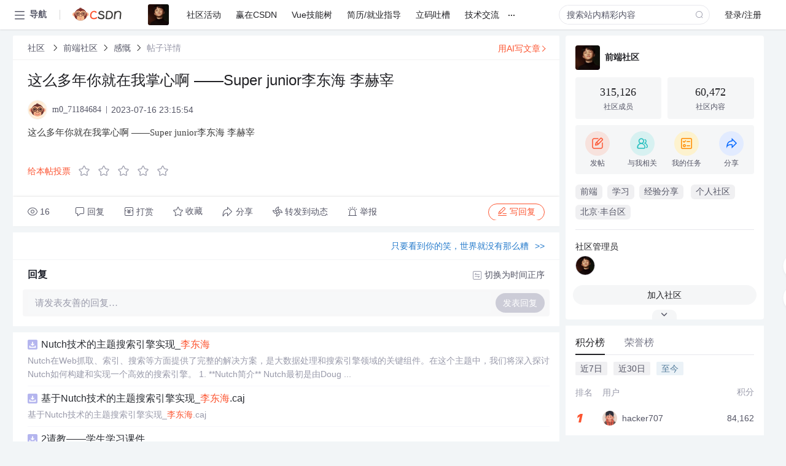

--- FILE ---
content_type: text/html; charset=utf-8
request_url: https://bbs.csdn.net/topics/616644050
body_size: 16931
content:
<!doctype html><html lang="zh" data-server-rendered="true" data-v-6816b447><head><title>这么多年你就在我掌心啊
——Super junior李东海 李赫宰-CSDN社区</title> <meta name="keywords" content=""> <meta name="description" content="以下内容是CSDN社区关于这么多年你就在我掌心啊
——Super junior李东海 李赫宰相关内容，如果想了解更多关于前端社区社区其他内容，请访问CSDN社区。"> <meta http-equiv="content-type" content="text/html;charset=utf-8"> <meta name="viewport" content="width=device-width"> <meta name="referrer" content="always"> <!----> <!----> <meta name="applicable-device" content="pc"> <!----> <!----> <!----> <!----> <!----> <!----> <!----> <link rel="shortcut icon" href="https://g.csdnimg.cn/static/logo/favicon32.ico" type="image/x-icon"> <link rel="canonical" href="https://bbs.csdn.net/topics/616644050"> 
          <meta name="csdnFooter" content='{"type":"2","el":".public_pc_right_footer2020"}'>
       <!----> 
          <meta name="report" content={"spm":"1035.2249","pid":"ucenter","extra":"{\"id\":3280,\"topicId\":616644050}"} />
       <script src="https://g.csdnimg.cn/??lib/jquery/1.12.4/jquery.min.js,user-tooltip/2.7/user-tooltip.js,lib/qrcode/1.0.0/qrcode.min.js"></script> <script src='//g.csdnimg.cn/common/csdn-report/report.js' type='text/javascript'></script> 
         <script src="https://g.csdnimg.cn/user-ordercart/2.1.0/user-ordercart.js?ts=2.1.0"></script>
       <!----> 
          <script src="https://g.csdnimg.cn/common/csdn-login-box/csdn-login-box.js" defer></script>
       
         <script src="https://g.csdnimg.cn/user-ordertip/3.0.2/user-ordertip.js?t=3.0.2"></script>
       <!----> <!----> 
         <script src="https://g.csdnimg.cn/user-accusation/1.0.3/user-accusation.js"></script>
       
        <script type="application/ld+json">
          {
            "@context": "https://ziyuan.baidu.com/contexts/cambrian.jsonld",
            "@id": "https://bbs.csdn.net/topics/616644050",
            "appid": "1638831770136827",
            "pubDate": "2023-07-16T23:15:54+08:00",
            "title": "这么多年你就在我掌心啊
——Super junior李东海 李赫宰",
            "upDate": "2023-07-16T23:15:54+08:00"
          }
        </script>
       <!----> <!----> <!----> <!----><link rel="stylesheet" href="https://csdnimg.cn/release/cmsfe/public/css/common.3b782f12.css"><link rel="stylesheet" href="https://csdnimg.cn/release/cmsfe/public/css/tpl/ccloud-detail/index.9badf0c8.css"></head> <body><!----> <div id="app"><div><div class="main"><div class="page-container page-component"><div data-v-6816b447><div class="home_wrap" style="padding-top:48px;background-color:#f2f5f7;" data-v-6816b447><div data-v-6816b447>
        <script type="text/javascript" src="https://g.csdnimg.cn/lib/swiper/6.0.4/js/swiper.js" defer></script>
      </div> <div id="floor-user-content_562" data-editor="1111" data-v-6816b447><div comp-data="[object Object]" data-v-229a00b0><div data-v-51b52e74 data-v-229a00b0><div id="pub-short" data-v-51b52e74></div> <div id="pub-long" data-v-51b52e74></div></div> <!----> <div class="content detail-content-box cloud-maintainer" data-v-229a00b0><div class="detail-container com-list-box" data-v-4a5a7f56 data-v-229a00b0><div class="detail-main" data-v-4a5a7f56><div class="inner" data-v-4a5a7f56><div class="msgComponent" data-v-56585d28 data-v-4a5a7f56><!----> <div class="cloud-breadcrumb" data-v-56585d28><div aria-label="Breadcrumb" role="navigation" class="el-breadcrumb" data-v-56585d28><span class="el-breadcrumb__item" data-v-56585d28><span role="link" class="el-breadcrumb__inner"><a href="https://bbs.csdn.net" class="active" data-v-56585d28>
          社区
        </a></span><span role="presentation" class="el-breadcrumb__separator"></span></span> <span class="el-breadcrumb__item" data-v-56585d28><span role="link" class="el-breadcrumb__inner"><a href="https://bbs.csdn.net/forums/JOSEPH" class="active" data-v-56585d28>前端社区</a></span><span role="presentation" class="el-breadcrumb__separator"></span></span> <span class="el-breadcrumb__item" data-v-56585d28><span role="link" class="el-breadcrumb__inner"><a href="https://bbs.csdn.net/forums/JOSEPH?typeId=19394" class="active" data-v-56585d28>感慨</a></span><span role="presentation" class="el-breadcrumb__separator"></span></span> <span class="el-breadcrumb__item" data-v-56585d28><span role="link" class="el-breadcrumb__inner"><a href="" class="forbit" data-v-56585d28>帖子详情</a></span><span role="presentation" class="el-breadcrumb__separator"></span></span></div></div> <!----> <div class="type-main" data-v-56585d28><!----> <div class="rich-text msg-item msg-rich" data-v-0c168368 data-v-56585d28><div class="item-desc-wrap" data-v-0c168368><div class="item-title" data-v-0c168368><!----> <div class="blog" style="padding-top: 17px;" data-v-0c168368><div class="flex align-items-center" data-v-0c168368><!----> <h1 data-v-0c168368>这么多年你就在我掌心啊
——Super junior李东海 李赫宰</h1></div> <div class="user-card" data-v-0c168368><div class="user-title flex align-center" data-v-21e3c89c data-v-0c168368><a href="https://blog.csdn.net/m0_71184684" target="_blank" class="flex align-center" data-v-21e3c89c><img src="https://profile-avatar.csdnimg.cn/default.jpg!1" alt class="head" data-v-21e3c89c> <span class="name" data-v-21e3c89c>m0_71184684</span></a> <span class="cop flex1" data-v-21e3c89c><!----> <!----> <!----> <span class="cop-p time" data-v-21e3c89c>2023-07-16 23:15:54</span>  <!----></span> <div class="foot-btn-more" data-v-21e3c89c><!----> <!----></div></div></div> <!----> <!----> <!----> <div id="blogDetail2" class="markdown_views htmledit_views" data-v-0c168368><p>这么多年你就在我掌心啊
——Super junior李东海 李赫宰</p>
</div></div></div></div> <div class="test" data-v-0c168368>
      ...全文
    </div> <!----></div> <!----> <!----> <!----> <!----> <!----> <div class="vote-outer" style="margin-bottom: 16px;" data-v-56585d28><div class="vote-content" data-v-6331320d data-v-56585d28></div></div> <div class="rates-outer flex align-items-center" data-v-756eb1fa data-v-56585d28><!----> <div role="slider" aria-valuenow="0" aria-valuemin="0" aria-valuemax="5" tabindex="0" class="el-rate" data-v-756eb1fa><span class="el-rate__item" style="cursor:pointer;"><i class="el-rate__icon el-icon-star-off" style="color:#999AAA;"><!----></i></span><span class="el-rate__item" style="cursor:pointer;"><i class="el-rate__icon el-icon-star-off" style="color:#999AAA;"><!----></i></span><span class="el-rate__item" style="cursor:pointer;"><i class="el-rate__icon el-icon-star-off" style="color:#999AAA;"><!----></i></span><span class="el-rate__item" style="cursor:pointer;"><i class="el-rate__icon el-icon-star-off" style="color:#999AAA;"><!----></i></span><span class="el-rate__item" style="cursor:pointer;"><i class="el-rate__icon el-icon-star-off" style="color:#999AAA;"><!----></i></span><span class="el-rate__text" style="color:#555666;"></span></div></div> <!----> <!----></div> <div class="detail-commentbar-box" data-v-56585d28><div class="commentToolbar" data-v-d10a0ac8 data-v-56585d28><div class="user-operate clearTpaErr" data-v-d10a0ac8><span class="sacn" data-v-d10a0ac8><i class="tool-icon icon-sacn" data-v-d10a0ac8></i><span class="num" data-v-d10a0ac8>16</span></span> <span data-report-click="{&quot;spm&quot;:&quot;3001.5988&quot;}" class="reply" data-v-d10a0ac8><i class="tool-icon icon-reply" data-v-d10a0ac8></i><span data-v-d10a0ac8>回复</span></span> <!----> <span class="pay-money" data-v-d10a0ac8><i class="tool-icon icon-pay" data-v-d10a0ac8></i><span data-v-d10a0ac8>打赏</span></span> <span data-report-click="{&quot;spm&quot;:&quot;3001.5987&quot;}" class="collect" data-v-d10a0ac8><i class="tool-icon icon-collect" data-v-d10a0ac8></i>收藏<!----></span> <div class="handle-item share" data-v-ca030a68 data-v-d10a0ac8><span height="384" data-v-ca030a68><div role="tooltip" id="el-popover-6264" aria-hidden="true" class="el-popover el-popper popo share-popover" style="width:265px;display:none;"><!----><div id="tool-QRcode" class="QRcode" data-v-ca030a68><img src="https://csdnimg.cn/release/cmsfe/public/img/shareBg5.9eaaa691.png" alt="" class="share-bg" data-v-ca030a68> <div class="share-bg-box" data-v-ca030a68><div class="share-content" data-v-ca030a68><img src="https://profile-avatar.csdnimg.cn/default.jpg!1" alt="" class="share-avatar" data-v-ca030a68> <div class="share-tit" data-v-ca030a68>这么多年你就在我掌心啊
——Super junior李东海 李赫宰</div> <div class="share-dec" data-v-ca030a68>这么多年你就在我掌心啊 ——Super junior李东海 李赫宰 </div> <span class="copy-share-url" data-v-ca030a68>复制链接</span> <div class="shareText" data-v-ca030a68>
            
          </div></div> <div class="share-code" data-v-ca030a68><div class="qrcode" data-v-ca030a68></div> <div class="share-code-text" data-v-ca030a68>扫一扫</div></div></div></div> </div><span class="el-popover__reference-wrapper"><div class="tool-btn share" data-v-d10a0ac8><i class="cty-share" data-v-d10a0ac8></i> <span data-v-d10a0ac8>分享</span></div></span></span></div> <span class="blink-btn" data-v-d10a0ac8><i class="icon-blink" data-v-d10a0ac8></i> <span data-v-d10a0ac8>转发到动态</span></span> <!----> <!----> <span class="report" data-v-d10a0ac8><i class="tool-icon icon-report" data-v-d10a0ac8></i><span data-v-d10a0ac8>举报</span></span> <div class="edit-item" data-v-829a41e2 data-v-d10a0ac8><!----></div> <!----> <div class="reply-box" data-v-d10a0ac8><span data-report-click="{&quot;spm&quot;:&quot;3001.5990&quot;}" class="reply reply-act" data-v-d10a0ac8><i class="icon-edit" data-v-d10a0ac8></i>
        写回复</span></div></div> <!----> <!----> <!----> <!----> <div class="el-dialog__wrapper" style="display:none;" data-v-d10a0ac8><div role="dialog" aria-modal="true" aria-label="配置赞助广告" class="el-dialog topicad-dialog" style="margin-top:15vh;width:500px;"><div class="el-dialog__header"><span class="el-dialog__title">配置赞助广告</span><button type="button" aria-label="Close" class="el-dialog__headerbtn"><i class="el-dialog__close el-icon el-icon-close"></i></button></div><!----><div class="el-dialog__footer"><span class="dialog-footer"><button type="button" class="el-button el-button--default el-button--middle"><!----><!----><span>取 消</span></button> <button type="button" class="el-button el-button--primary submit"><!----><!----><span>
      确 定
    </span></button></span></div></div></div></div></div> <!----> <a href="https://mp.csdn.net/edit?guide=1" target="_blank" data-report-click="{&quot;spm&quot;:&quot;3001.9713&quot;}" data-report-query="spm=3001.9713" class="ai-assistant-entrance" data-v-56585d28><span data-v-56585d28>用AI写文章</span> <span class="r-arrow" data-v-56585d28></span></a></div> <!----> <div class="Comment" data-v-aeae4ab6 data-v-4a5a7f56><!----> <header class="reply-header" data-v-aeae4ab6><div class="reply-info" data-v-aeae4ab6><!---->回复</div> <div class="rit-btn" data-v-aeae4ab6><i class="icon icon-switch" data-v-aeae4ab6></i> <span data-v-aeae4ab6>切换为时间正序</span></div></header> <div class="comment-plugin" data-v-1ba719dd data-v-aeae4ab6><div class="init-box" data-v-1ba719dd><div class="input-box" data-v-1ba719dd>请发表友善的回复…</div> <div class="btn-reply" data-v-1ba719dd>发表回复</div></div> <div data-v-1ba719dd><div class="rich-editor detailReplay" style="display:none;" data-v-06960096 data-v-1ba719dd><!----> <!----> <!----> <div id="mdEditor" class="area" data-v-06960096></div></div></div> <div class="el-dialog__wrapper" style="display:none;" data-v-1ba719dd><div role="dialog" aria-modal="true" aria-label="dialog" class="el-dialog redEnvolope-form-reward-dialog" style="margin-top:15vh;width:400px;"><div class="el-dialog__header"><div class="el-dialog__custom-header"><span class="main_title">打赏红包</span> <img src="[data-uri]" alt="" class="close"></div><!----></div><!----><div class="el-dialog__footer"><span class="dialog-footer"><div class="pay-number"><span>需支付:</span> <span>0.00 </span> <span>元</span></div> <button type="button" class="el-button el-button--default el-button--middle"><!----><!----><span>取 消</span></button> <button type="button" class="el-button el-button--primary disable submit"><!----><!----><span>确 定</span></button></span></div></div></div></div> <!----> <!----></div> <xg-player examineInfo="[object Object]" optionsConfig="[object Object]" data-v-4a5a7f56></xg-player> <div class="recommendList" data-v-ca2d15ac data-v-4a5a7f56><div data-report-view="{&quot;mod&quot;:&quot;popu_645&quot;,&quot;index&quot;:&quot;1&quot;,&quot;dest&quot;:&quot;https://download.csdn.net/download/wuwangwr11/9555415&quot;,&quot;strategy&quot;:&quot;2~default~OPENSEARCH~Paid&quot;,&quot;extra&quot;:&quot;{\&quot;utm_medium\&quot;:\&quot;distribute.pc_relevant_bbs_down_v2.none-task-download-2~default~OPENSEARCH~Paid-1-9555415-bbs-616644050.264^v3^pc_relevant_bbs_down_v2_default\&quot;,\&quot;dist_request_id\&quot;:\&quot;1768613585748_74179\&quot;}&quot;,&quot;spm&quot;:&quot;1035.2023.3001.6557&quot;}" class="list-item" data-v-ca2d15ac><div class="recommend-title" data-v-ca2d15ac><img src="[data-uri]" alt data-v-ca2d15ac> <a target="_blank" href="https://download.csdn.net/download/wuwangwr11/9555415" data-report-click="{&quot;mod&quot;:&quot;popu_645&quot;,&quot;index&quot;:&quot;1&quot;,&quot;dest&quot;:&quot;https://download.csdn.net/download/wuwangwr11/9555415&quot;,&quot;strategy&quot;:&quot;2~default~OPENSEARCH~Paid&quot;,&quot;extra&quot;:&quot;{\&quot;utm_medium\&quot;:\&quot;distribute.pc_relevant_bbs_down_v2.none-task-download-2~default~OPENSEARCH~Paid-1-9555415-bbs-616644050.264^v3^pc_relevant_bbs_down_v2_default\&quot;,\&quot;dist_request_id\&quot;:\&quot;1768613585748_74179\&quot;}&quot;,&quot;spm&quot;:&quot;1035.2023.3001.6557&quot;}" data-report-query="spm=1035.2023.3001.6557&amp;utm_medium=distribute.pc_relevant_bbs_down_v2.none-task-download-2~default~OPENSEARCH~Paid-1-9555415-bbs-616644050.264^v3^pc_relevant_bbs_down_v2_default&amp;depth_1-utm_source=distribute.pc_relevant_bbs_down_v2.none-task-download-2~default~OPENSEARCH~Paid-1-9555415-bbs-616644050.264^v3^pc_relevant_bbs_down_v2_default" class="title" data-v-ca2d15ac>Nutch技术的主题搜索引擎实现_<em>李</em><em>东海</em></a></div> <a target="_blank" href="https://download.csdn.net/download/wuwangwr11/9555415" data-report-click="{&quot;mod&quot;:&quot;popu_645&quot;,&quot;index&quot;:&quot;1&quot;,&quot;dest&quot;:&quot;https://download.csdn.net/download/wuwangwr11/9555415&quot;,&quot;strategy&quot;:&quot;2~default~OPENSEARCH~Paid&quot;,&quot;extra&quot;:&quot;{\&quot;utm_medium\&quot;:\&quot;distribute.pc_relevant_bbs_down_v2.none-task-download-2~default~OPENSEARCH~Paid-1-9555415-bbs-616644050.264^v3^pc_relevant_bbs_down_v2_default\&quot;,\&quot;dist_request_id\&quot;:\&quot;1768613585748_74179\&quot;}&quot;,&quot;spm&quot;:&quot;1035.2023.3001.6557&quot;}" data-report-query="spm=1035.2023.3001.6557&amp;utm_medium=distribute.pc_relevant_bbs_down_v2.none-task-download-2~default~OPENSEARCH~Paid-1-9555415-bbs-616644050.264^v3^pc_relevant_bbs_down_v2_default&amp;depth_1-utm_source=distribute.pc_relevant_bbs_down_v2.none-task-download-2~default~OPENSEARCH~Paid-1-9555415-bbs-616644050.264^v3^pc_relevant_bbs_down_v2_default" class="desc" data-v-ca2d15ac>Nutch在Web抓取、索引、搜索等方面提供了完整的解决方案，是大数据处理和搜索引擎领域的关键组件。在这个主题中，我们将深入探讨Nutch如何构建和实现一个高效的搜索引擎。  1. **Nutch简介**  Nutch最初是由Doug ...</a></div><div data-report-view="{&quot;mod&quot;:&quot;popu_645&quot;,&quot;index&quot;:&quot;2&quot;,&quot;dest&quot;:&quot;https://download.csdn.net/download/baoendemao/6664243&quot;,&quot;strategy&quot;:&quot;2~default~OPENSEARCH~Rate&quot;,&quot;extra&quot;:&quot;{\&quot;utm_medium\&quot;:\&quot;distribute.pc_relevant_bbs_down_v2.none-task-download-2~default~OPENSEARCH~Rate-2-6664243-bbs-616644050.264^v3^pc_relevant_bbs_down_v2_default\&quot;,\&quot;dist_request_id\&quot;:\&quot;1768613585748_74179\&quot;}&quot;,&quot;spm&quot;:&quot;1035.2023.3001.6557&quot;}" class="list-item" data-v-ca2d15ac><div class="recommend-title" data-v-ca2d15ac><img src="[data-uri]" alt data-v-ca2d15ac> <a target="_blank" href="https://download.csdn.net/download/baoendemao/6664243" data-report-click="{&quot;mod&quot;:&quot;popu_645&quot;,&quot;index&quot;:&quot;2&quot;,&quot;dest&quot;:&quot;https://download.csdn.net/download/baoendemao/6664243&quot;,&quot;strategy&quot;:&quot;2~default~OPENSEARCH~Rate&quot;,&quot;extra&quot;:&quot;{\&quot;utm_medium\&quot;:\&quot;distribute.pc_relevant_bbs_down_v2.none-task-download-2~default~OPENSEARCH~Rate-2-6664243-bbs-616644050.264^v3^pc_relevant_bbs_down_v2_default\&quot;,\&quot;dist_request_id\&quot;:\&quot;1768613585748_74179\&quot;}&quot;,&quot;spm&quot;:&quot;1035.2023.3001.6557&quot;}" data-report-query="spm=1035.2023.3001.6557&amp;utm_medium=distribute.pc_relevant_bbs_down_v2.none-task-download-2~default~OPENSEARCH~Rate-2-6664243-bbs-616644050.264^v3^pc_relevant_bbs_down_v2_default&amp;depth_1-utm_source=distribute.pc_relevant_bbs_down_v2.none-task-download-2~default~OPENSEARCH~Rate-2-6664243-bbs-616644050.264^v3^pc_relevant_bbs_down_v2_default" class="title" data-v-ca2d15ac>基于Nutch技术的主题搜索引擎实现_<em>李</em><em>东海</em>.caj</a></div> <a target="_blank" href="https://download.csdn.net/download/baoendemao/6664243" data-report-click="{&quot;mod&quot;:&quot;popu_645&quot;,&quot;index&quot;:&quot;2&quot;,&quot;dest&quot;:&quot;https://download.csdn.net/download/baoendemao/6664243&quot;,&quot;strategy&quot;:&quot;2~default~OPENSEARCH~Rate&quot;,&quot;extra&quot;:&quot;{\&quot;utm_medium\&quot;:\&quot;distribute.pc_relevant_bbs_down_v2.none-task-download-2~default~OPENSEARCH~Rate-2-6664243-bbs-616644050.264^v3^pc_relevant_bbs_down_v2_default\&quot;,\&quot;dist_request_id\&quot;:\&quot;1768613585748_74179\&quot;}&quot;,&quot;spm&quot;:&quot;1035.2023.3001.6557&quot;}" data-report-query="spm=1035.2023.3001.6557&amp;utm_medium=distribute.pc_relevant_bbs_down_v2.none-task-download-2~default~OPENSEARCH~Rate-2-6664243-bbs-616644050.264^v3^pc_relevant_bbs_down_v2_default&amp;depth_1-utm_source=distribute.pc_relevant_bbs_down_v2.none-task-download-2~default~OPENSEARCH~Rate-2-6664243-bbs-616644050.264^v3^pc_relevant_bbs_down_v2_default" class="desc" data-v-ca2d15ac>基于Nutch技术的主题搜索引擎实现_<em>李</em><em>东海</em>.caj</a></div><div data-report-view="{&quot;mod&quot;:&quot;popu_645&quot;,&quot;index&quot;:&quot;3&quot;,&quot;dest&quot;:&quot;https://download.csdn.net/download/qq_33172467/13156723&quot;,&quot;strategy&quot;:&quot;2~default~OPENSEARCH~Rate&quot;,&quot;extra&quot;:&quot;{\&quot;utm_medium\&quot;:\&quot;distribute.pc_relevant_bbs_down_v2.none-task-download-2~default~OPENSEARCH~Rate-3-13156723-bbs-616644050.264^v3^pc_relevant_bbs_down_v2_default\&quot;,\&quot;dist_request_id\&quot;:\&quot;1768613585748_74179\&quot;}&quot;,&quot;spm&quot;:&quot;1035.2023.3001.6557&quot;}" class="list-item" data-v-ca2d15ac><div class="recommend-title" data-v-ca2d15ac><img src="[data-uri]" alt data-v-ca2d15ac> <a target="_blank" href="https://download.csdn.net/download/qq_33172467/13156723" data-report-click="{&quot;mod&quot;:&quot;popu_645&quot;,&quot;index&quot;:&quot;3&quot;,&quot;dest&quot;:&quot;https://download.csdn.net/download/qq_33172467/13156723&quot;,&quot;strategy&quot;:&quot;2~default~OPENSEARCH~Rate&quot;,&quot;extra&quot;:&quot;{\&quot;utm_medium\&quot;:\&quot;distribute.pc_relevant_bbs_down_v2.none-task-download-2~default~OPENSEARCH~Rate-3-13156723-bbs-616644050.264^v3^pc_relevant_bbs_down_v2_default\&quot;,\&quot;dist_request_id\&quot;:\&quot;1768613585748_74179\&quot;}&quot;,&quot;spm&quot;:&quot;1035.2023.3001.6557&quot;}" data-report-query="spm=1035.2023.3001.6557&amp;utm_medium=distribute.pc_relevant_bbs_down_v2.none-task-download-2~default~OPENSEARCH~Rate-3-13156723-bbs-616644050.264^v3^pc_relevant_bbs_down_v2_default&amp;depth_1-utm_source=distribute.pc_relevant_bbs_down_v2.none-task-download-2~default~OPENSEARCH~Rate-3-13156723-bbs-616644050.264^v3^pc_relevant_bbs_down_v2_default" class="title" data-v-ca2d15ac>2请教——学生学习课件</a></div> <a target="_blank" href="https://download.csdn.net/download/qq_33172467/13156723" data-report-click="{&quot;mod&quot;:&quot;popu_645&quot;,&quot;index&quot;:&quot;3&quot;,&quot;dest&quot;:&quot;https://download.csdn.net/download/qq_33172467/13156723&quot;,&quot;strategy&quot;:&quot;2~default~OPENSEARCH~Rate&quot;,&quot;extra&quot;:&quot;{\&quot;utm_medium\&quot;:\&quot;distribute.pc_relevant_bbs_down_v2.none-task-download-2~default~OPENSEARCH~Rate-3-13156723-bbs-616644050.264^v3^pc_relevant_bbs_down_v2_default\&quot;,\&quot;dist_request_id\&quot;:\&quot;1768613585748_74179\&quot;}&quot;,&quot;spm&quot;:&quot;1035.2023.3001.6557&quot;}" data-report-query="spm=1035.2023.3001.6557&amp;utm_medium=distribute.pc_relevant_bbs_down_v2.none-task-download-2~default~OPENSEARCH~Rate-3-13156723-bbs-616644050.264^v3^pc_relevant_bbs_down_v2_default&amp;depth_1-utm_source=distribute.pc_relevant_bbs_down_v2.none-task-download-2~default~OPENSEARCH~Rate-3-13156723-bbs-616644050.264^v3^pc_relevant_bbs_down_v2_default" class="desc" data-v-ca2d15ac>然而，并非所有的请教都能得到有效的回应，这就需要我们在请教的过程中掌握一定的技巧。  1. **敢于请教**：首先，我们要克服心理障碍，勇于向他人求助。没有人是全知全能的，每个人都有自己的长处和短板。因此，...</a></div><div data-report-view="{&quot;mod&quot;:&quot;popu_645&quot;,&quot;index&quot;:&quot;4&quot;,&quot;dest&quot;:&quot;https://download.csdn.net/download/jiebing2020/21947991&quot;,&quot;strategy&quot;:&quot;2~default~OPENSEARCH~Rate&quot;,&quot;extra&quot;:&quot;{\&quot;utm_medium\&quot;:\&quot;distribute.pc_relevant_bbs_down_v2.none-task-download-2~default~OPENSEARCH~Rate-4-21947991-bbs-616644050.264^v3^pc_relevant_bbs_down_v2_default\&quot;,\&quot;dist_request_id\&quot;:\&quot;1768613585748_74179\&quot;}&quot;,&quot;spm&quot;:&quot;1035.2023.3001.6557&quot;}" class="list-item" data-v-ca2d15ac><div class="recommend-title" data-v-ca2d15ac><img src="[data-uri]" alt data-v-ca2d15ac> <a target="_blank" href="https://download.csdn.net/download/jiebing2020/21947991" data-report-click="{&quot;mod&quot;:&quot;popu_645&quot;,&quot;index&quot;:&quot;4&quot;,&quot;dest&quot;:&quot;https://download.csdn.net/download/jiebing2020/21947991&quot;,&quot;strategy&quot;:&quot;2~default~OPENSEARCH~Rate&quot;,&quot;extra&quot;:&quot;{\&quot;utm_medium\&quot;:\&quot;distribute.pc_relevant_bbs_down_v2.none-task-download-2~default~OPENSEARCH~Rate-4-21947991-bbs-616644050.264^v3^pc_relevant_bbs_down_v2_default\&quot;,\&quot;dist_request_id\&quot;:\&quot;1768613585748_74179\&quot;}&quot;,&quot;spm&quot;:&quot;1035.2023.3001.6557&quot;}" data-report-query="spm=1035.2023.3001.6557&amp;utm_medium=distribute.pc_relevant_bbs_down_v2.none-task-download-2~default~OPENSEARCH~Rate-4-21947991-bbs-616644050.264^v3^pc_relevant_bbs_down_v2_default&amp;depth_1-utm_source=distribute.pc_relevant_bbs_down_v2.none-task-download-2~default~OPENSEARCH~Rate-4-21947991-bbs-616644050.264^v3^pc_relevant_bbs_down_v2_default" class="title" data-v-ca2d15ac>西门子开发出全球首艘电动汽车轮渡.pdf</a></div> <a target="_blank" href="https://download.csdn.net/download/jiebing2020/21947991" data-report-click="{&quot;mod&quot;:&quot;popu_645&quot;,&quot;index&quot;:&quot;4&quot;,&quot;dest&quot;:&quot;https://download.csdn.net/download/jiebing2020/21947991&quot;,&quot;strategy&quot;:&quot;2~default~OPENSEARCH~Rate&quot;,&quot;extra&quot;:&quot;{\&quot;utm_medium\&quot;:\&quot;distribute.pc_relevant_bbs_down_v2.none-task-download-2~default~OPENSEARCH~Rate-4-21947991-bbs-616644050.264^v3^pc_relevant_bbs_down_v2_default\&quot;,\&quot;dist_request_id\&quot;:\&quot;1768613585748_74179\&quot;}&quot;,&quot;spm&quot;:&quot;1035.2023.3001.6557&quot;}" data-report-query="spm=1035.2023.3001.6557&amp;utm_medium=distribute.pc_relevant_bbs_down_v2.none-task-download-2~default~OPENSEARCH~Rate-4-21947991-bbs-616644050.264^v3^pc_relevant_bbs_down_v2_default&amp;depth_1-utm_source=distribute.pc_relevant_bbs_down_v2.none-task-download-2~default~OPENSEARCH~Rate-4-21947991-bbs-616644050.264^v3^pc_relevant_bbs_down_v2_default" class="desc" data-v-ca2d15ac>2. 刘镇，姜学智，<em>李</em><em>东海</em>. PID控制器参数整定方法综述[J]. 电力系统自动化，1997，21(08): 79—83. 3. 杨智，朱海锋，黄以华. PID控制器设计与参数整定方法综述[J]. 化工自动化及仪表，2005(05): 1—7. 4. 金以慧，...</a></div><div data-report-view="{&quot;mod&quot;:&quot;popu_645&quot;,&quot;index&quot;:&quot;5&quot;,&quot;dest&quot;:&quot;https://download.csdn.net/download/weixin_43697548/51821402&quot;,&quot;strategy&quot;:&quot;2~default~OPENSEARCH~Rate&quot;,&quot;extra&quot;:&quot;{\&quot;utm_medium\&quot;:\&quot;distribute.pc_relevant_bbs_down_v2.none-task-download-2~default~OPENSEARCH~Rate-5-51821402-bbs-616644050.264^v3^pc_relevant_bbs_down_v2_default\&quot;,\&quot;dist_request_id\&quot;:\&quot;1768613585748_74179\&quot;}&quot;,&quot;spm&quot;:&quot;1035.2023.3001.6557&quot;}" class="list-item" data-v-ca2d15ac><div class="recommend-title" data-v-ca2d15ac><img src="[data-uri]" alt data-v-ca2d15ac> <a target="_blank" href="https://download.csdn.net/download/weixin_43697548/51821402" data-report-click="{&quot;mod&quot;:&quot;popu_645&quot;,&quot;index&quot;:&quot;5&quot;,&quot;dest&quot;:&quot;https://download.csdn.net/download/weixin_43697548/51821402&quot;,&quot;strategy&quot;:&quot;2~default~OPENSEARCH~Rate&quot;,&quot;extra&quot;:&quot;{\&quot;utm_medium\&quot;:\&quot;distribute.pc_relevant_bbs_down_v2.none-task-download-2~default~OPENSEARCH~Rate-5-51821402-bbs-616644050.264^v3^pc_relevant_bbs_down_v2_default\&quot;,\&quot;dist_request_id\&quot;:\&quot;1768613585748_74179\&quot;}&quot;,&quot;spm&quot;:&quot;1035.2023.3001.6557&quot;}" data-report-query="spm=1035.2023.3001.6557&amp;utm_medium=distribute.pc_relevant_bbs_down_v2.none-task-download-2~default~OPENSEARCH~Rate-5-51821402-bbs-616644050.264^v3^pc_relevant_bbs_down_v2_default&amp;depth_1-utm_source=distribute.pc_relevant_bbs_down_v2.none-task-download-2~default~OPENSEARCH~Rate-5-51821402-bbs-616644050.264^v3^pc_relevant_bbs_down_v2_default" class="title" data-v-ca2d15ac>关于成立招聘工作领导小组的通.pdf</a></div> <a target="_blank" href="https://download.csdn.net/download/weixin_43697548/51821402" data-report-click="{&quot;mod&quot;:&quot;popu_645&quot;,&quot;index&quot;:&quot;5&quot;,&quot;dest&quot;:&quot;https://download.csdn.net/download/weixin_43697548/51821402&quot;,&quot;strategy&quot;:&quot;2~default~OPENSEARCH~Rate&quot;,&quot;extra&quot;:&quot;{\&quot;utm_medium\&quot;:\&quot;distribute.pc_relevant_bbs_down_v2.none-task-download-2~default~OPENSEARCH~Rate-5-51821402-bbs-616644050.264^v3^pc_relevant_bbs_down_v2_default\&quot;,\&quot;dist_request_id\&quot;:\&quot;1768613585748_74179\&quot;}&quot;,&quot;spm&quot;:&quot;1035.2023.3001.6557&quot;}" data-report-query="spm=1035.2023.3001.6557&amp;utm_medium=distribute.pc_relevant_bbs_down_v2.none-task-download-2~default~OPENSEARCH~Rate-5-51821402-bbs-616644050.264^v3^pc_relevant_bbs_down_v2_default&amp;depth_1-utm_source=distribute.pc_relevant_bbs_down_v2.none-task-download-2~default~OPENSEARCH~Rate-5-51821402-bbs-616644050.264^v3^pc_relevant_bbs_down_v2_default" class="desc" data-v-ca2d15ac>* 招聘工作领导小组：该小组由<em>李</em><em>东海</em>总经理担任组长，何无焕副总经理担任副组长，成员包括各部门负责人。 * 办公室：领导小组下设办公室，由和力负责，该办公室负责组织报名、资格审查、考试、体检、考核、公示招聘...</a></div></div></div></div> <div class="public_pc_right_footer2020" style="display:none;" data-v-4a5a7f56></div></div> <div id="right-floor-user-content_562" data-editor="{&quot;type&quot;:&quot;floor&quot;,&quot;pageId&quot;:143,&quot;floorId&quot;:562}" class="user-right-floor right-box main-box detail-user-right" data-v-229a00b0><div class="__vuescroll" style="height:100%;width:100%;padding:0;position:relative;overflow:hidden;"><div class="__panel __hidebar" style="position:relative;box-sizing:border-box;height:100%;overflow-y:hidden;overflow-x:hidden;transform-origin:;transform:;"><div class="__view" style="position:relative;box-sizing:border-box;min-width:100%;min-height:100%;"><!----><div comp-data="[object Object]" baseInfo="[object Object]" community="[object Object]" class="introduce" data-v-4722a3ae><div class="introduce-title" data-v-4722a3ae><div class="img-info" data-v-4722a3ae><a href="https://bbs.csdn.net/forums/JOSEPH" class="community-img" data-v-4722a3ae><img src="https://img-community.csdnimg.cn/avatar/4ababc6ac5644575b91bb993a4c654ac.jpg?x-oss-process=image/resize,m_fixed,h_88,w_88" alt data-v-4722a3ae> <div title="前端社区" class="community-name" data-v-4722a3ae>
          前端社区
        </div></a></div></div> <div class="content" data-v-4722a3ae><div class="detail" data-v-4722a3ae><div title="315126" class="item" data-v-4722a3ae><p class="num" data-v-4722a3ae>
          315,126
          </p> <p class="desc" data-v-4722a3ae>
          社区成员
        </p></div> <div title="60472" class="item" data-v-4722a3ae><a href="https://bbs.csdn.net/forums/JOSEPH" target="_blank" data-v-4722a3ae><p class="num" data-v-4722a3ae>
            60,472 
            </p> <p class="desc" data-v-4722a3ae>
            社区内容
          </p></a></div></div> <div class="detail-btns" data-v-4722a3ae><div class="community-ctrl-btns_wrapper" data-v-0ebf603c data-v-4722a3ae><div class="community-ctrl-btns" data-v-0ebf603c><div class="community-ctrl-btns_item" data-v-0ebf603c><div data-v-160be461 data-v-0ebf603c><div data-report-click="{&quot;spm&quot;:&quot;3001.5975&quot;}" data-v-160be461><img src="https://csdnimg.cn/release/cmsfe/public/img/topic.427195d5.png" alt="" class="img sendTopic" data-v-160be461 data-v-0ebf603c> <span data-v-160be461 data-v-0ebf603c>发帖</span></div> <!----> <!----></div></div><div class="community-ctrl-btns_item" data-v-0ebf603c><div data-v-0ebf603c><img src="https://csdnimg.cn/release/cmsfe/public/img/me.40a70ab0.png" alt="" class="img me" data-v-0ebf603c> <span data-v-0ebf603c>与我相关</span></div></div><div class="community-ctrl-btns_item" data-v-0ebf603c><div data-v-0ebf603c><img src="https://csdnimg.cn/release/cmsfe/public/img/task.87b52881.png" alt="" class="img task" data-v-0ebf603c> <span data-v-0ebf603c>我的任务</span></div></div><div class="community-ctrl-btns_item" data-v-0ebf603c><div class="community-share" data-v-4ca34db9 data-v-0ebf603c><div class="handle-item share" data-v-ca030a68 data-v-4ca34db9><span height="384" data-v-ca030a68><div role="tooltip" id="el-popover-7527" aria-hidden="true" class="el-popover el-popper popo share-popover" style="width:265px;display:none;"><!----><div id="tool-QRcode" class="QRcode" data-v-ca030a68><img src="https://csdnimg.cn/release/cmsfe/public/img/shareBg5.9eaaa691.png" alt="" class="share-bg" data-v-ca030a68> <div class="share-bg-box" data-v-ca030a68><div class="share-content" data-v-ca030a68><img src="https://img-community.csdnimg.cn/avatar/4ababc6ac5644575b91bb993a4c654ac.jpg?x-oss-process=image/resize,m_fixed,h_88,w_88" alt="" class="share-avatar" data-v-ca030a68> <div class="share-tit" data-v-ca030a68>前端社区</div> <div class="share-dec" data-v-ca030a68>欢迎加入几何心凉的前端社区，本社区活动丰富可以拿到众多周边礼物，本社区还对接Vue技能树可以更加系统的进行学习，还为大家定期举办博主成长计划，助您赢在CSDN同时带您遨游在前端技术的海洋中！！</div> <span class="copy-share-url" data-v-ca030a68>复制链接</span> <div class="shareText" data-v-ca030a68>
            
          </div></div> <div class="share-code" data-v-ca030a68><div class="qrcode" data-v-ca030a68></div> <div class="share-code-text" data-v-ca030a68>扫一扫</div></div></div></div> </div><span class="el-popover__reference-wrapper"><div data-v-0ebf603c><img src="https://csdnimg.cn/release/cmsfe/public/img/share-circle.3e0b7822.png" alt="" class="img share" data-v-0ebf603c> <span data-v-0ebf603c>分享</span></div></span></span></div> <!----></div></div></div> <!----> <div data-v-4fb59baf data-v-0ebf603c><div class="el-dialog__wrapper ccloud-pop-outer2" style="display:none;" data-v-4fb59baf><div role="dialog" aria-modal="true" aria-label="dialog" class="el-dialog el-dialog--center" style="margin-top:15vh;width:70%;"><div class="el-dialog__header"><span class="el-dialog__title"></span><!----></div><!----><div class="el-dialog__footer"><span class="dialog-footer clearfix" data-v-4fb59baf><div class="confirm-btm fr" data-v-4fb59baf>确定</div></span></div></div></div></div></div></div></div> <div style="display:none;" data-v-4722a3ae data-v-4722a3ae><!----> <div class="introduce-desc" data-v-4722a3ae><div class="introduce-desc-title" data-v-4722a3ae>社区描述</div> <span data-v-4722a3ae> 欢迎加入几何心凉的前端社区，本社区活动丰富可以拿到众多周边礼物，本社区还对接Vue技能树可以更加系统的进行学习，还为大家定期举办博主成长计划，助您赢在CSDN同时带您遨游在前端技术的海洋中！！ </span></div></div> <div class="introduce-text" data-v-4722a3ae><div class="label-box" data-v-4722a3ae><span class="label" data-v-4722a3ae>前端</span><span class="label" data-v-4722a3ae>学习</span><span class="label" data-v-4722a3ae>经验分享</span> <span class="label" data-v-4722a3ae>个人社区</span> <span class="label" data-v-4722a3ae>北京·丰台区</span></div></div> <!----> <div class="manage" data-v-4722a3ae><div class="manage-inner" data-v-4722a3ae><span data-v-4722a3ae>社区管理员</span> <ul data-v-4722a3ae><li data-v-4722a3ae><a href="https://blog.csdn.net/JHXL_" target="_blank" class="start-img" data-v-4722a3ae><img src="https://profile-avatar.csdnimg.cn/c8cb915e6e79442ab35137587f781fb2_jhxl_.jpg!1" alt="几何心凉" class="el-tooltip item" data-v-4722a3ae data-v-4722a3ae></a></li></ul></div></div> <div class="actions" data-v-4722a3ae><!----> <div style="flex:1;" data-v-4722a3ae><div class="join-btn" data-v-4722a3ae>
        加入社区
      </div></div> <!----> <!----></div> <div class="el-dialog__wrapper" style="display:none;" data-v-38c57799 data-v-4722a3ae><div role="dialog" aria-modal="true" aria-label="获取链接或二维码" class="el-dialog join-qrcode-dialog" style="margin-top:15vh;width:600px;"><div class="el-dialog__header"><span class="el-dialog__title">获取链接或二维码</span><button type="button" aria-label="Close" class="el-dialog__headerbtn"><i class="el-dialog__close el-icon el-icon-close"></i></button></div><!----><div class="el-dialog__footer"><span class="dialog-footer" data-v-38c57799></span></div></div></div> <div class="collapse-btn" data-v-4722a3ae><img src="[data-uri]" alt data-v-4722a3ae></div></div><!----><!----><div comp-data="[object Object]" baseInfo="[object Object]" typePage="detail" community="[object Object]" class="floor-user-right-rank" data-v-3d3affee><div class="el-tabs el-tabs--top" data-v-3d3affee><div class="el-tabs__header is-top"><div class="el-tabs__nav-wrap is-top"><div class="el-tabs__nav-scroll"><div role="tablist" class="el-tabs__nav is-top" style="transform:translateX(-0px);"><div class="el-tabs__active-bar is-top" style="width:0px;transform:translateX(0px);ms-transform:translateX(0px);webkit-transform:translateX(0px);"></div></div></div></div></div><div class="el-tabs__content"><div role="tabpanel" id="pane-integral" aria-labelledby="tab-integral" class="el-tab-pane" data-v-3d3affee></div><div role="tabpanel" aria-hidden="true" id="pane-3" aria-labelledby="tab-3" class="el-tab-pane" style="display:none;" data-v-3d3affee></div></div></div> <div class="floor-user-right-rank-score" data-v-608528ce data-v-3d3affee><div class="floor-user-right-rank-score-tabs" data-v-608528ce><ul data-v-608528ce><li data-v-608528ce>
        近7日
      </li><li data-v-608528ce>
        近30日
      </li><li class="active" data-v-608528ce>
        至今
      </li></ul></div> <div class="floor-user-right-rank-common" data-v-46cf600d data-v-608528ce><div class="rank-list" data-v-46cf600d><!----> <div class="no-data loading" data-v-46cf600d><i class="el-icon-loading" data-v-46cf600d></i> <p data-v-46cf600d>加载中</p></div> <!----> <a href="https:///JOSEPH/rank/list/total" target="_blank" class="show-more" data-v-46cf600d>
      查看更多榜单
    </a></div></div></div></div><div comp-data="[object Object]" baseInfo="[object Object]" typePage="detail" community="[object Object]" class="floor comunity-rule" data-v-3cfa4dbd><div class="title" data-v-3cfa4dbd>
    社区公告
  </div> <div class="contain" data-v-3cfa4dbd><div class="inner-content" data-v-3cfa4dbd><p>诚挚的邀请大家加入几何心凉社区&#xff0c;在这里您可以结实挚友、提升技术、分享经验、成就自己</p>

<ul><li>【社区活动】本社区受官方长期扶持&#xff0c;您可以通过活动打造个人IP&#xff0c;让更多的人受益于您的分享&#xff0c;同时我们还会奉上精美周边&#xff1b;</li><li>【赢在CSDN】社区会对社区成员开设博主扶持计划&#xff0c;集结优质博主分享成长经验&#xff0c;更是疑问在线解答&#xff0c;定期直播连麦&#xff0c;只要您是本社区成员皆可免费享受此权益&#xff0c;让我们携手共进助您速获万粉头衔&#xff1b;</li><li>【Vue技能树】本社区创建人同时作为Vue技能树构建者&#xff0c;可为本社区开设技能树投稿通道&#xff0c;获得此权益后我们的高质量的文章被技能树收录获得更多曝光机会&#xff1b;</li><li>【简历/就业指导】本社区创建者目前兼职高校就业指导&#xff0c;如果您是学生准备找工作或者您是职场人在应聘中遇到任何问题都可以在这里寻求帮助&#xff0c;我们会定期开设简历审查、面试技巧等就业方面的直播讲解&#xff1b;</li><li>【技术交流】任何语言任何方向的技术文章我们都可以汇聚于此&#xff0c;大家可以摸鱼时间可以来此处提升自己&#xff0c;遨游在技术的海洋中&#xff1b;</li><li>【立码吐槽】不管你是学生还是打工人&#xff0c;相信在生活中肯定有不断的新鲜事发生&#xff0c;这些事情可以是令你高兴的&#xff08;比如今天过生日&#xff09;可以是伤心的&#xff08;比如我们丢了一个发卡&#xff09;当然还会有很多&#xff0c;不满、发泄、求安慰等等&#xff0c;那么你可以在这个专栏中做出分享&#xff0c;求一句生日快乐、上岸顺利、加油老铁等等暖心的话&#xff1b;相信我们社区的伙伴看到后一定会速来吐槽&#xff1b;</li><li>【bug记录】开发中的坑、学习中的雷&#xff0c;我们皆可投递于此&#xff0c;让更多的人借着分享精准避免从而高效开发&#xff1b;</li><li>【更多】更多专栏正在筹备中。。。如果您是社区成员、如果您想为社区建设贡献力量&#xff0c;可以私聊社区管理员&#xff1b;</li></ul>
</div></div></div><div comp-data="[object Object]" baseInfo="[object Object]" typePage="detail" community="[object Object]" class="user-right-adimg empty-arr" data-v-15c6aa4f><div class="adImgs" data-v-2a6389b9 data-v-15c6aa4f><div class="img-outer" style="height:auto;" data-v-2a6389b9><img src="https://img-community.csdnimg.cn/bgimage/15f9894e97c64a51b718b81d6a0dc165.jpg" data-v-2a6389b9></div> <div data-v-2a6389b9><!----></div></div></div><div comp-data="[object Object]" baseInfo="[object Object]" typePage="detail" class="ai-entrance" data-v-eb1c454c><p data-v-eb1c454c>试试用AI创作助手写篇文章吧</p> <div class="entrance-btn-line" data-v-eb1c454c><a href="https://mp.csdn.net/edit?guide=1" target="_blank" data-report-click="{&quot;spm&quot;:&quot;3001.9712&quot;}" data-report-query="spm=3001.9712" class="entrance-btn" data-v-eb1c454c>+ 用AI写文章</a></div></div></div></div></div></div></div></div></div></div> <!----></div></div></div> <div>
        <script type="text/javascript" src="https://g.csdnimg.cn/common/csdn-footer/csdn-footer.js" data-isfootertrack="false" defer></script>
      </div></div></div><script> window.__INITIAL_STATE__= {"csrf":"nv6B13Xi-b4hFAWHGGTPFQJWR0imkQ8ornEM","origin":"http:\u002F\u002Fbbs.csdn.net","isMobile":false,"cookie":"uuid_tt_dd=10_517610060-1768613585713-867716;","ip":"3.21.207.110","pageData":{"page":{"pageId":143,"title":"社区详情","keywords":"社区详情","description":"社区详情","ext":{"isMd":"true","armsfe1":"{pid:\"dyiaei5ihw@1a348e4d05c2c78\",appType:\"web\",imgUrl:\"https:\u002F\u002Farms-retcode.aliyuncs.com\u002Fr.png?\",sendResource:true,enableLinkTrace:true,behavior:true}","redPacketCfg":"{\"presetTitle\":[\"成就一亿技术人!\",\"大吉大利\",\"节日快乐\",\"Bug Free\",\"Hello World\",\"Be Greater Than Average!!\"],\"defaultTitle\":\"成就一亿技术人!\",\"preOpenSty\":{},\"redCardSty\":{}}","blogStar":"[{\"year\":\"2021\",\"enable\":true,\"communityIds\":[3859],\"url\":\"https:\u002F\u002Fbbs.csdn.net\u002Fsummary2021\"},{\"year\":\"2022\",\"enable\":true,\"communityIds\":[3860],\"url\":\"https:\u002F\u002Fbbs.csdn.net\u002Fsummary2022\"}]","mdVersion":"https:\u002F\u002Fcsdnimg.cn\u002Frelease\u002Fmarkdown-editor\u002F1.1.0\u002Fmarkdown-editor.js","componentSortCfg":"{   \"right\":[\"ratesInfo\",\"cty-profile\",\"pub-comp\",\"user-right-introduce\",\"post-event\",\"my-mission\", \"user-right-rank\",\"user-right-rule\",\"user-right-adimg\"] }","show_1024":"{\"enable\":false,\"useWhitelist\":false,\"whitelist\":[76215],\"home\":\"https:\u002F\u002F1111.csdn.net\u002F\",\"logo\":\"https:\u002F\u002Fimg-home.csdnimg.cn\u002Fimages\u002F20221104102741.png\",\"hideLive\":true}","iframes":"[\"3859\"]","pageCfg":"{\"disableDownloadPDF\": false,\"hideSponsor\":false}"}},"template":{"templateId":71,"templateComponentName":"ccloud-detail","title":"ccloud-detail","floorList":[{"floorId":562,"floorComponentName":"floor-user-content","title":"社区详情页","description":"社区详情页","indexOrder":3,"componentList":[{"componentName":"baseInfo","componentDataId":"cloud-detail1","componentConfigData":{},"relationType":3},{"componentName":"user-right-introduce","componentDataId":"","componentConfigData":{},"relationType":2},{"componentName":"user-recommend","componentDataId":"","componentConfigData":{},"relationType":2},{"componentName":"user-right-rank","componentDataId":"","componentConfigData":{},"relationType":2},{"componentName":"user-right-rule","componentDataId":"","componentConfigData":{},"relationType":2},{"componentName":"user-right-adimg","componentDataId":"","componentConfigData":{},"relationType":2},{"componentName":"default2014LiveRoom","componentDataId":"20221024DefaultLiveRoom","componentConfigData":{},"relationType":3}]}]},"data":{"baseInfo":{"customDomain":"","uriName":"JOSEPH","communityHomePage":"https:\u002F\u002Fbbs.csdn.net\u002Fforums\u002FJOSEPH","owner":{"userName":"JHXL_","nickName":"几何心凉","avatarUrl":"","position":"","companyName":""},"user":{"userRole":3,"userName":null,"nickName":null,"avatarUrl":null,"rank":null,"follow":2,"communityBase":null,"joinCollege":null,"isVIP":null},"community":{"name":"前端社区","description":"欢迎加入几何心凉的前端社区，本社区活动丰富可以拿到众多周边礼物，本社区还对接Vue技能树可以更加系统的进行学习，还为大家定期举办博主成长计划，助您赢在CSDN同时带您遨游在前端技术的海洋中！！","avatarUrl":"https:\u002F\u002Fimg-community.csdnimg.cn\u002Favatar\u002F4ababc6ac5644575b91bb993a4c654ac.jpg?x-oss-process=image\u002Fresize,m_fixed,h_88,w_88","qrCode":"","createTime":"2021-10-28","communityAvatarUrl":"","communityNotice":null,"userCount":315126,"contentCount":60472,"followersCount":322819,"communityRule":"\u003Cp\u003E诚挚的邀请大家加入几何心凉社区&#xff0c;在这里您可以结实挚友、提升技术、分享经验、成就自己\u003C\u002Fp\u003E\n\n\u003Cul\u003E\u003Cli\u003E【社区活动】本社区受官方长期扶持&#xff0c;您可以通过活动打造个人IP&#xff0c;让更多的人受益于您的分享&#xff0c;同时我们还会奉上精美周边&#xff1b;\u003C\u002Fli\u003E\u003Cli\u003E【赢在CSDN】社区会对社区成员开设博主扶持计划&#xff0c;集结优质博主分享成长经验&#xff0c;更是疑问在线解答&#xff0c;定期直播连麦&#xff0c;只要您是本社区成员皆可免费享受此权益&#xff0c;让我们携手共进助您速获万粉头衔&#xff1b;\u003C\u002Fli\u003E\u003Cli\u003E【Vue技能树】本社区创建人同时作为Vue技能树构建者&#xff0c;可为本社区开设技能树投稿通道&#xff0c;获得此权益后我们的高质量的文章被技能树收录获得更多曝光机会&#xff1b;\u003C\u002Fli\u003E\u003Cli\u003E【简历\u002F就业指导】本社区创建者目前兼职高校就业指导&#xff0c;如果您是学生准备找工作或者您是职场人在应聘中遇到任何问题都可以在这里寻求帮助&#xff0c;我们会定期开设简历审查、面试技巧等就业方面的直播讲解&#xff1b;\u003C\u002Fli\u003E\u003Cli\u003E【技术交流】任何语言任何方向的技术文章我们都可以汇聚于此&#xff0c;大家可以摸鱼时间可以来此处提升自己&#xff0c;遨游在技术的海洋中&#xff1b;\u003C\u002Fli\u003E\u003Cli\u003E【立码吐槽】不管你是学生还是打工人&#xff0c;相信在生活中肯定有不断的新鲜事发生&#xff0c;这些事情可以是令你高兴的&#xff08;比如今天过生日&#xff09;可以是伤心的&#xff08;比如我们丢了一个发卡&#xff09;当然还会有很多&#xff0c;不满、发泄、求安慰等等&#xff0c;那么你可以在这个专栏中做出分享&#xff0c;求一句生日快乐、上岸顺利、加油老铁等等暖心的话&#xff1b;相信我们社区的伙伴看到后一定会速来吐槽&#xff1b;\u003C\u002Fli\u003E\u003Cli\u003E【bug记录】开发中的坑、学习中的雷&#xff0c;我们皆可投递于此&#xff0c;让更多的人借着分享精准避免从而高效开发&#xff1b;\u003C\u002Fli\u003E\u003Cli\u003E【更多】更多专栏正在筹备中。。。如果您是社区成员、如果您想为社区建设贡献力量&#xff0c;可以私聊社区管理员&#xff1b;\u003C\u002Fli\u003E\u003C\u002Ful\u003E\n","communityId":3280,"bgImage":"","hashId":"dwj2ppn9","domain":"","uriName":"JOSEPH","externalDisplay":1,"adBanner":{"img":"https:\u002F\u002Fimg-community.csdnimg.cn\u002Fbgimage\u002F77eef72c7ab2443cb938f52081d99bbb.jpg","url":"https:\u002F\u002Fbbs.csdn.net\u002Ftopics\u002F606672154","adType":0,"adCon":null},"rightBanner":{"img":"https:\u002F\u002Fimg-community.csdnimg.cn\u002Fbgimage\u002F15f9894e97c64a51b718b81d6a0dc165.jpg","url":"","adType":0,"adCon":null},"tagId":null,"tagName":null,"communityType":4,"communityApplyUrl":"https:\u002F\u002Fmarketing.csdn.net\u002Fquestions\u002FQ2106040308026533763","joinType":0,"visibleType":0,"collapse":0,"hideLeftSideBar":0,"topicMoveAble":0,"allowActions":{},"communityOwner":"JHXL_","tagNameInfo":{"provinceTag":{"id":110000,"name":"北京"},"areaTag":{"id":110106,"name":"丰台区"},"technologyTags":[{"id":300040,"name":"前端"},{"id":400205,"name":"学习"},{"id":300071,"name":"经验分享"}],"customTags":[{"id":2,"name":"个人社区"}]}},"tabList":[{"tabId":22366,"tabName":"社区活动","tabUrl":"","tabSwitch":1,"tabType":1,"tabContribute":1,"cardType":0,"indexOrder":1,"url":"https:\u002F\u002Fbbs.csdn.net\u002Fforums\u002FJOSEPH?typeId=22366","iframe":false,"sortType":1},{"tabId":23332,"tabName":"赢在CSDN","tabUrl":"","tabSwitch":1,"tabType":1,"tabContribute":1,"cardType":0,"indexOrder":2,"url":"https:\u002F\u002Fbbs.csdn.net\u002Fforums\u002FJOSEPH?typeId=23332","iframe":false,"sortType":1},{"tabId":22406,"tabName":"Vue技能树","tabUrl":"","tabSwitch":1,"tabType":1,"tabContribute":1,"cardType":0,"indexOrder":3,"url":"https:\u002F\u002Fbbs.csdn.net\u002Fforums\u002FJOSEPH?typeId=22406","iframe":false,"sortType":1},{"tabId":72626,"tabName":"简历\u002F就业指导","tabUrl":"","tabSwitch":1,"tabType":1,"tabContribute":1,"cardType":0,"indexOrder":4,"url":"https:\u002F\u002Fbbs.csdn.net\u002Fforums\u002FJOSEPH?typeId=72626","iframe":false,"sortType":1},{"tabId":119092,"tabName":"立码吐槽","tabUrl":"","tabSwitch":1,"tabType":1,"tabContribute":1,"cardType":0,"indexOrder":5,"url":"https:\u002F\u002Fbbs.csdn.net\u002Fforums\u002FJOSEPH?typeId=119092","iframe":false,"sortType":1},{"tabId":18178,"tabName":"技术交流","tabUrl":"","tabSwitch":1,"tabType":1,"tabContribute":1,"cardType":0,"indexOrder":6,"url":"https:\u002F\u002Fbbs.csdn.net\u002Fforums\u002FJOSEPH?typeId=18178","iframe":false,"sortType":1},{"tabId":23371,"tabName":"BUG记录","tabUrl":"","tabSwitch":1,"tabType":1,"tabContribute":1,"cardType":0,"indexOrder":7,"url":"https:\u002F\u002Fbbs.csdn.net\u002Fforums\u002FJOSEPH?typeId=23371","iframe":false,"sortType":1},{"tabId":27977,"tabName":"新星计划","tabUrl":"","tabSwitch":1,"tabType":1,"tabContribute":1,"cardType":0,"indexOrder":8,"url":"https:\u002F\u002Fbbs.csdn.net\u002Fforums\u002FJOSEPH?typeId=27977","iframe":false,"sortType":1},{"tabId":18142,"tabName":"全部","tabUrl":"","tabSwitch":1,"tabType":4,"tabContribute":0,"cardType":0,"indexOrder":12,"url":"https:\u002F\u002Fbbs.csdn.net\u002Fforums\u002FJOSEPH?typeId=18142","iframe":false,"sortType":1},{"tabId":18182,"tabName":"微信小程序","tabUrl":"","tabSwitch":1,"tabType":1,"tabContribute":1,"cardType":0,"indexOrder":17,"url":"https:\u002F\u002Fbbs.csdn.net\u002Fforums\u002FJOSEPH?typeId=18182","iframe":false,"sortType":1},{"tabId":2323675,"tabName":"博文收录","tabUrl":"","tabSwitch":1,"tabType":2,"tabContribute":0,"cardType":0,"indexOrder":19,"url":"https:\u002F\u002Fbbs.csdn.net\u002Fforums\u002FJOSEPH?typeId=2323675","iframe":false,"sortType":1},{"tabId":1633186,"tabName":"Ada助手","tabUrl":"","tabSwitch":1,"tabType":2,"tabContribute":0,"cardType":0,"indexOrder":20,"url":"https:\u002F\u002Fbbs.csdn.net\u002Fforums\u002FJOSEPH?typeId=1633186","iframe":false,"sortType":1},{"tabId":19394,"tabName":"感慨","tabUrl":"","tabSwitch":1,"tabType":1,"tabContribute":1,"cardType":0,"indexOrder":21,"url":"https:\u002F\u002Fbbs.csdn.net\u002Fforums\u002FJOSEPH?typeId=19394","iframe":false,"sortType":1}],"dataResource":{"mediaType":"c_cloud","subResourceType":"8_c_cloud_long_text","showType":"long_text","tabId":19394,"communityName":"前端社区","communityHomePageUrl":"https:\u002F\u002Fbbs.csdn.net\u002Fforums\u002FJOSEPH","communityType":4,"content":{"id":"616644050","contentId":616644050,"cateId":19394,"cateName":"感慨","url":"https:\u002F\u002Fbbs.csdn.net\u002Ftopics\u002F616644050","shareUrl":"https:\u002F\u002Fbbs.csdn.net\u002Ftopics\u002F616644050","createTime":"2023-07-16 23:15:54","updateTime":"2023-07-16 23:15:54","resourceUsername":"m0_71184684","best":0,"top":0,"text":null,"publishDate":"2023-07-16","lastReplyDate":"2023-07-16","type":"13","nickname":"m0_71184684","avatar":"https:\u002F\u002Fprofile-avatar.csdnimg.cn\u002Fdefault.jpg!1","username":"m0_71184684","commentCount":0,"diggNum":0,"digg":false,"viewCount":16,"hit":false,"resourceSource":0,"status":10,"taskStatus":null,"expired":false,"taskCate":0,"taskAward":0,"taskExpired":null,"checkRedPacket":null,"avgScore":0,"totalScore":0,"topicTitle":"这么多年你就在我掌心啊\n——Super junior李东海 李赫宰","insertFirst":false,"likeInfo":null,"description":"这么多年你就在我掌心啊 ——Super junior李东海 李赫宰 ","coverImg":"https:\u002F\u002Fimg-home.csdnimg.cn\u002Fimages\u002F20221109053731.png","content":"\u003Cp\u003E这么多年你就在我掌心啊\n——Super junior李东海 李赫宰\u003C\u002Fp\u003E\n","mdContent":null,"pictures":null,"videoInfo":null,"linkInfo":null,"student":{"isCertification":false,"org":"","bala":""},"employee":{"isCertification":false,"org":"","bala":""},"userCertification":[],"dependId":"0","dependSubType":null,"videoUrl":null,"favoriteCount":0,"favoriteStatus":false,"taskType":null,"defaultScore":null,"syncAsk":false,"videoPlayLength":null},"communityUser":{"userName":"m0_71184684","roleId":3576,"roleType":0,"roleStatus":1,"honoraryId":0,"roleName":"","honoraryName":null,"communityNickname":"","communitySignature":""},"allowPost":true,"submitHistory":[{"user":{"registerurl":"https:\u002F\u002Fg.csdnimg.cn\u002Fstatic\u002Fuser-reg-year\u002F1x\u002F4.png","avatarurl":"https:\u002F\u002Fprofile-avatar.csdnimg.cn\u002Fdefault.jpg!1","nickname":"m0_71184684","selfdesc":"","createdate":"2022-05-20 18:07:42","days":"1338","years":"4","username":"m0_71184684","school":null,"company":null,"job":null},"userName":"m0_71184684","event":"创建了帖子","body":"2023-07-16 23:15","editId":null}],"resourceExt":{}},"contentReply":{"pageNo":1,"pageSize":20,"totalPages":1,"totalCount":0,"total":0,"list":[],"maxPageSize":3000},"defaultActiveTab":22366,"recommends":[{"url":"https:\u002F\u002Fdownload.csdn.net\u002Fdownload\u002Fwuwangwr11\u002F9555415","title":"Nutch技术的主题搜索引擎实现_\u003Cem\u003E李\u003C\u002Fem\u003E\u003Cem\u003E东海\u003C\u002Fem\u003E","desc":"Nutch在Web抓取、索引、搜索等方面提供了完整的解决方案，是大数据处理和搜索引擎领域的关键组件。在这个主题中，我们将深入探讨Nutch如何构建和实现一个高效的搜索引擎。  1. **Nutch简介**  Nutch最初是由Doug ...","createTime":"2016-06-21 13:39:25","dataReportQuery":"spm=1035.2023.3001.6557&utm_medium=distribute.pc_relevant_bbs_down_v2.none-task-download-2~default~OPENSEARCH~Paid-1-9555415-bbs-616644050.264^v3^pc_relevant_bbs_down_v2_default&depth_1-utm_source=distribute.pc_relevant_bbs_down_v2.none-task-download-2~default~OPENSEARCH~Paid-1-9555415-bbs-616644050.264^v3^pc_relevant_bbs_down_v2_default","dataReportClick":"{\"mod\":\"popu_645\",\"index\":\"1\",\"dest\":\"https:\u002F\u002Fdownload.csdn.net\u002Fdownload\u002Fwuwangwr11\u002F9555415\",\"strategy\":\"2~default~OPENSEARCH~Paid\",\"extra\":\"{\\\"utm_medium\\\":\\\"distribute.pc_relevant_bbs_down_v2.none-task-download-2~default~OPENSEARCH~Paid-1-9555415-bbs-616644050.264^v3^pc_relevant_bbs_down_v2_default\\\",\\\"dist_request_id\\\":\\\"1768613585748_74179\\\"}\",\"spm\":\"1035.2023.3001.6557\"}","dataReportView":"{\"mod\":\"popu_645\",\"index\":\"1\",\"dest\":\"https:\u002F\u002Fdownload.csdn.net\u002Fdownload\u002Fwuwangwr11\u002F9555415\",\"strategy\":\"2~default~OPENSEARCH~Paid\",\"extra\":\"{\\\"utm_medium\\\":\\\"distribute.pc_relevant_bbs_down_v2.none-task-download-2~default~OPENSEARCH~Paid-1-9555415-bbs-616644050.264^v3^pc_relevant_bbs_down_v2_default\\\",\\\"dist_request_id\\\":\\\"1768613585748_74179\\\"}\",\"spm\":\"1035.2023.3001.6557\"}","type":"download"},{"url":"https:\u002F\u002Fdownload.csdn.net\u002Fdownload\u002Fbaoendemao\u002F6664243","title":"基于Nutch技术的主题搜索引擎实现_\u003Cem\u003E李\u003C\u002Fem\u003E\u003Cem\u003E东海\u003C\u002Fem\u003E.caj","desc":"基于Nutch技术的主题搜索引擎实现_\u003Cem\u003E李\u003C\u002Fem\u003E\u003Cem\u003E东海\u003C\u002Fem\u003E.caj","createTime":"2013-12-05 18:55:06","dataReportQuery":"spm=1035.2023.3001.6557&utm_medium=distribute.pc_relevant_bbs_down_v2.none-task-download-2~default~OPENSEARCH~Rate-2-6664243-bbs-616644050.264^v3^pc_relevant_bbs_down_v2_default&depth_1-utm_source=distribute.pc_relevant_bbs_down_v2.none-task-download-2~default~OPENSEARCH~Rate-2-6664243-bbs-616644050.264^v3^pc_relevant_bbs_down_v2_default","dataReportClick":"{\"mod\":\"popu_645\",\"index\":\"2\",\"dest\":\"https:\u002F\u002Fdownload.csdn.net\u002Fdownload\u002Fbaoendemao\u002F6664243\",\"strategy\":\"2~default~OPENSEARCH~Rate\",\"extra\":\"{\\\"utm_medium\\\":\\\"distribute.pc_relevant_bbs_down_v2.none-task-download-2~default~OPENSEARCH~Rate-2-6664243-bbs-616644050.264^v3^pc_relevant_bbs_down_v2_default\\\",\\\"dist_request_id\\\":\\\"1768613585748_74179\\\"}\",\"spm\":\"1035.2023.3001.6557\"}","dataReportView":"{\"mod\":\"popu_645\",\"index\":\"2\",\"dest\":\"https:\u002F\u002Fdownload.csdn.net\u002Fdownload\u002Fbaoendemao\u002F6664243\",\"strategy\":\"2~default~OPENSEARCH~Rate\",\"extra\":\"{\\\"utm_medium\\\":\\\"distribute.pc_relevant_bbs_down_v2.none-task-download-2~default~OPENSEARCH~Rate-2-6664243-bbs-616644050.264^v3^pc_relevant_bbs_down_v2_default\\\",\\\"dist_request_id\\\":\\\"1768613585748_74179\\\"}\",\"spm\":\"1035.2023.3001.6557\"}","type":"download"},{"url":"https:\u002F\u002Fdownload.csdn.net\u002Fdownload\u002Fqq_33172467\u002F13156723","title":"2请教——学生学习课件","desc":"然而，并非所有的请教都能得到有效的回应，这就需要我们在请教的过程中掌握一定的技巧。  1. **敢于请教**：首先，我们要克服心理障碍，勇于向他人求助。没有人是全知全能的，每个人都有自己的长处和短板。因此，...","createTime":"2020-11-23 16:25:22","dataReportQuery":"spm=1035.2023.3001.6557&utm_medium=distribute.pc_relevant_bbs_down_v2.none-task-download-2~default~OPENSEARCH~Rate-3-13156723-bbs-616644050.264^v3^pc_relevant_bbs_down_v2_default&depth_1-utm_source=distribute.pc_relevant_bbs_down_v2.none-task-download-2~default~OPENSEARCH~Rate-3-13156723-bbs-616644050.264^v3^pc_relevant_bbs_down_v2_default","dataReportClick":"{\"mod\":\"popu_645\",\"index\":\"3\",\"dest\":\"https:\u002F\u002Fdownload.csdn.net\u002Fdownload\u002Fqq_33172467\u002F13156723\",\"strategy\":\"2~default~OPENSEARCH~Rate\",\"extra\":\"{\\\"utm_medium\\\":\\\"distribute.pc_relevant_bbs_down_v2.none-task-download-2~default~OPENSEARCH~Rate-3-13156723-bbs-616644050.264^v3^pc_relevant_bbs_down_v2_default\\\",\\\"dist_request_id\\\":\\\"1768613585748_74179\\\"}\",\"spm\":\"1035.2023.3001.6557\"}","dataReportView":"{\"mod\":\"popu_645\",\"index\":\"3\",\"dest\":\"https:\u002F\u002Fdownload.csdn.net\u002Fdownload\u002Fqq_33172467\u002F13156723\",\"strategy\":\"2~default~OPENSEARCH~Rate\",\"extra\":\"{\\\"utm_medium\\\":\\\"distribute.pc_relevant_bbs_down_v2.none-task-download-2~default~OPENSEARCH~Rate-3-13156723-bbs-616644050.264^v3^pc_relevant_bbs_down_v2_default\\\",\\\"dist_request_id\\\":\\\"1768613585748_74179\\\"}\",\"spm\":\"1035.2023.3001.6557\"}","type":"download"},{"url":"https:\u002F\u002Fdownload.csdn.net\u002Fdownload\u002Fjiebing2020\u002F21947991","title":"西门子开发出全球首艘电动汽车轮渡.pdf","desc":"2. 刘镇，姜学智，\u003Cem\u003E李\u003C\u002Fem\u003E\u003Cem\u003E东海\u003C\u002Fem\u003E. PID控制器参数整定方法综述[J]. 电力系统自动化，1997，21(08): 79—83. 3. 杨智，朱海锋，黄以华. PID控制器设计与参数整定方法综述[J]. 化工自动化及仪表，2005(05): 1—7. 4. 金以慧，...","createTime":"2021-09-05 01:12:39","dataReportQuery":"spm=1035.2023.3001.6557&utm_medium=distribute.pc_relevant_bbs_down_v2.none-task-download-2~default~OPENSEARCH~Rate-4-21947991-bbs-616644050.264^v3^pc_relevant_bbs_down_v2_default&depth_1-utm_source=distribute.pc_relevant_bbs_down_v2.none-task-download-2~default~OPENSEARCH~Rate-4-21947991-bbs-616644050.264^v3^pc_relevant_bbs_down_v2_default","dataReportClick":"{\"mod\":\"popu_645\",\"index\":\"4\",\"dest\":\"https:\u002F\u002Fdownload.csdn.net\u002Fdownload\u002Fjiebing2020\u002F21947991\",\"strategy\":\"2~default~OPENSEARCH~Rate\",\"extra\":\"{\\\"utm_medium\\\":\\\"distribute.pc_relevant_bbs_down_v2.none-task-download-2~default~OPENSEARCH~Rate-4-21947991-bbs-616644050.264^v3^pc_relevant_bbs_down_v2_default\\\",\\\"dist_request_id\\\":\\\"1768613585748_74179\\\"}\",\"spm\":\"1035.2023.3001.6557\"}","dataReportView":"{\"mod\":\"popu_645\",\"index\":\"4\",\"dest\":\"https:\u002F\u002Fdownload.csdn.net\u002Fdownload\u002Fjiebing2020\u002F21947991\",\"strategy\":\"2~default~OPENSEARCH~Rate\",\"extra\":\"{\\\"utm_medium\\\":\\\"distribute.pc_relevant_bbs_down_v2.none-task-download-2~default~OPENSEARCH~Rate-4-21947991-bbs-616644050.264^v3^pc_relevant_bbs_down_v2_default\\\",\\\"dist_request_id\\\":\\\"1768613585748_74179\\\"}\",\"spm\":\"1035.2023.3001.6557\"}","type":"download"},{"url":"https:\u002F\u002Fdownload.csdn.net\u002Fdownload\u002Fweixin_43697548\u002F51821402","title":"关于成立招聘工作领导小组的通.pdf","desc":"* 招聘工作领导小组：该小组由\u003Cem\u003E李\u003C\u002Fem\u003E\u003Cem\u003E东海\u003C\u002Fem\u003E总经理担任组长，何无焕副总经理担任副组长，成员包括各部门负责人。 * 办公室：领导小组下设办公室，由和力负责，该办公室负责组织报名、资格审查、考试、体检、考核、公示招聘...","createTime":"2021-11-29 10:49:55","dataReportQuery":"spm=1035.2023.3001.6557&utm_medium=distribute.pc_relevant_bbs_down_v2.none-task-download-2~default~OPENSEARCH~Rate-5-51821402-bbs-616644050.264^v3^pc_relevant_bbs_down_v2_default&depth_1-utm_source=distribute.pc_relevant_bbs_down_v2.none-task-download-2~default~OPENSEARCH~Rate-5-51821402-bbs-616644050.264^v3^pc_relevant_bbs_down_v2_default","dataReportClick":"{\"mod\":\"popu_645\",\"index\":\"5\",\"dest\":\"https:\u002F\u002Fdownload.csdn.net\u002Fdownload\u002Fweixin_43697548\u002F51821402\",\"strategy\":\"2~default~OPENSEARCH~Rate\",\"extra\":\"{\\\"utm_medium\\\":\\\"distribute.pc_relevant_bbs_down_v2.none-task-download-2~default~OPENSEARCH~Rate-5-51821402-bbs-616644050.264^v3^pc_relevant_bbs_down_v2_default\\\",\\\"dist_request_id\\\":\\\"1768613585748_74179\\\"}\",\"spm\":\"1035.2023.3001.6557\"}","dataReportView":"{\"mod\":\"popu_645\",\"index\":\"5\",\"dest\":\"https:\u002F\u002Fdownload.csdn.net\u002Fdownload\u002Fweixin_43697548\u002F51821402\",\"strategy\":\"2~default~OPENSEARCH~Rate\",\"extra\":\"{\\\"utm_medium\\\":\\\"distribute.pc_relevant_bbs_down_v2.none-task-download-2~default~OPENSEARCH~Rate-5-51821402-bbs-616644050.264^v3^pc_relevant_bbs_down_v2_default\\\",\\\"dist_request_id\\\":\\\"1768613585748_74179\\\"}\",\"spm\":\"1035.2023.3001.6557\"}","type":"download"}],"staffDOList":[{"id":null,"communityId":3280,"username":"JHXL_","userNickname":"几何心凉","roleCode":1,"status":1,"createUsername":"","updateUsername":"","avatarUrl":"https:\u002F\u002Fprofile-avatar.csdnimg.cn\u002Fc8cb915e6e79442ab35137587f781fb2_jhxl_.jpg!1","createTime":"2021-10-28 14:55:42","updateTime":"2021-10-28 14:55:42","lastLoginTime":"2021-10-28 14:55:42"}],"communityConfig":{"scoreType":0,"scoreItems":{"0":"给本帖投票","1":"锋芒小试，眼前一亮","2":"潜力巨大，未来可期","3":"持续贡献，值得关注","4":"成绩优异，大力学习","5":"贡献巨大，全力支持"}},"shouldApply":false,"subscribeAble":false,"operatorAble":false,"commentNeedJoinCommunity":false},"default2014LiveRoom":[{"itemType":"","description":"高峰论坛","title":"2022 技术英雄会","url":"https:\u002F\u002Flive.csdn.net\u002Froom\u002Fiframe\u002Fcsdnnews\u002FfsNR5NWp?chat=1&title=1&footer=1","images":["https:\u002F\u002Fimg-home.csdnimg.cn\u002Fimages\u002F20221016050009.png"],"ext":{"time":"9:00","liveRoomUrl":"https:\u002F\u002Flive.csdn.net\u002Froom\u002Fcsdnnews\u002FfsNR5NWp"}}]},"isGooglebot":false,"canonical":"https:\u002F\u002Fwww.csdn.net\u002Ftopics\u002F616644050","openUrl":"","isApp":false,"localUrl":"https:\u002F\u002Fbbs.csdn.net\u002Ftopics\u002F616644050","typeId":"22366","hasIndex":false,"hasHeader":true},"CFG":{"ALIPLAYER_VERSION":"v4","ALIPLAYER_H5_VERSION":"mobile_v1","ENV":"prod","ROOT_URL":"https:\u002F\u002Fcms-mall.csdn.net\u002F","VUE_APP_API_URL_SERVER":"http:\u002F\u002Fcms-community-api.internal.csdn.net\u002F","VUE_APP_API_URL":"https:\u002F\u002Fcms-api.csdn.net\u002F","LOGIN_URL":"https:\u002F\u002Fpassport.csdn.net\u002Faccount\u002Flogin","VUE_APP_DOMAIN_SKILL":"https:\u002F\u002Fedu.csdn.net\u002F","VUE_APP_DOMAIN_PATH":"https:\u002F\u002Fedu.csdn.net\u002F","VUE_APP_COMMUNITY_API_URL":"https:\u002F\u002Fcommunity-api.csdn.net\u002F","VUE_APP_CCLOUD_API_URL":"https:\u002F\u002Fbizapi.csdn.net\u002Fcommunity-cloud\u002Fv1\u002F","VUE_APP_SKILL_API_URL":"https:\u002F\u002Fbizapi.csdn.net\u002Fskilltree\u002Fapi\u002F","VUE_APP_SEARCH_PLUGIN_API_URL":"https:\u002F\u002Fbizapi.csdn.net\u002Fsearchplugin\u002F","VUE_APP_COMMUNITY_ASK_API_URL":"https:\u002F\u002Fmp-ask.csdn.net\u002F","VUE_APP_ME_URL":"https:\u002F\u002Fme.csdn.net\u002F","VUE_APP_CCLOUD_RESUME":"https:\u002F\u002Fbizapi.csdn.net\u002Fjob-api\u002F","VUE_APP_CCLOUD_MAIN":"https:\u002F\u002Fwww.csdn.net\u002F","VUE_APP_CCLOUD_UC":"https:\u002F\u002Fwww.csdn.net\u002F","VUE_APP_CCLOUD_BZP_API_URL":"https:\u002F\u002Fbizapi.csdn.net\u002F","VUE_APP_CCLOUD_START_API_URL":"https:\u002F\u002Fmp-action.csdn.net\u002F","VUE_APP_PRACTIVE":"https:\u002F\u002Fbizapi.csdn.net\u002Fdaily-practice\u002F","VUE_APP_CCLOUD_HOSTPATH":"https:\u002F\u002Fbbs.csdn.net\u002F"},"queries":{"pageId":[],"domain":["ccloud.csdn.net\u002Fccloud\u002Fdetail1"],"id":["616644050"],"deviceType":"pc","isSpider":"","hostname":["bbs.csdn.net"]},"basePath":"bbs.csdn.net\u002Fccloud\u002Ftopics\u002F616644050","hrefUrl":"https:\u002F\u002Fbbs.csdn.net\u002Ftopics\u002F616644050","active":0,"navBarFixed":false,"title":"这么多年你就在我掌心啊\n——Super junior李东海 李赫宰","isLive":false,"contentType":{"text":"text","picture":"picture","link":"link","video":"video","vote":"vote","live":"live","blog":"blog","long_text":"long_text","task_text":"task_text"},"liveUrl":"https:\u002F\u002Flive.csdn.net\u002Froom\u002Fiframe\u002F","spmExtra":{"id":3280,"topicId":616644050},"keywords":"","description":"以下内容是CSDN社区关于这么多年你就在我掌心啊\n——Super junior李东海 李赫宰相关内容，如果想了解更多关于前端社区社区其他内容，请访问CSDN社区。","mounted":false,"infoNoticeData":{"src":"","href":"","spm":"","delay":5},"showDialogInfoNotice":false};</script><script type="text/javascript" src="https://csdnimg.cn/release/cmsfe/public/js/runtime.b9884f01.js"></script><script type="text/javascript" src="https://csdnimg.cn/release/cmsfe/public/js/chunk/common.5d3e3f67.js"></script><script type="text/javascript" src="https://csdnimg.cn/release/cmsfe/public/js/chunk/tpl/ccloud-detail/index.cbc72838.js"></script></body> <!----> 
      <script>
        window.csdn.sideToolbar = {
        options: {
          qr: {
              isShow: true,
             data: [
              {
                imgSrc: 'https://csdnimg.cn/release/cmsfe/public/img/ewm.9010d6e5.png',
                desc: "关注公众号"
              },
            ]

          },
          help: {
            isShow: false,
          },
          contentEl: document.getElementsByClassName("cloud-maintainer")[0]
        },
      };
      </script>
      <script src="https://g.csdnimg.cn/side-toolbar/2.9/side-toolbar.js" ></script>
       <!----> <!----> <!----> 
        <script src="https://csdnimg.cn/release/blog_editor_html/release1.7.5/ckeditor/plugins/codesnippet/lib/highlight/highlight.pack.js"></script>
        <script src="https://g.csdnimg.cn/lib/editor-page-detail/v2.2.0/js/runDetail.min.js"></script>
       <!----> <!----> <!----> <!----> <!----> <!----> 
        <script src="https://g.csdnimg.cn/collection-box/2.1.0/collection-box.js"></script>
       <!----> <!----> <!----> <!----> 
        <script src="https://g.csdnimg.cn/common/csdn-cert/csdn-cert.js"></script>
       <!----></html>